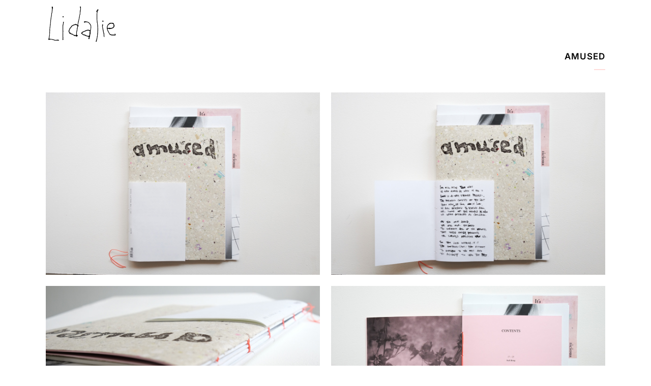

--- FILE ---
content_type: text/css
request_url: https://lidalie.com/wp-content/uploads/useanyfont/uaf.css?ver=1751451934
body_size: 33
content:
				@font-face {
					font-family: 'lidalie';
					src: url('/wp-content/uploads/useanyfont/5879Lidalie.woff2') format('woff2'),
						url('/wp-content/uploads/useanyfont/5879Lidalie.woff') format('woff');
					  font-display: auto;
				}

				.lidalie{font-family: 'lidalie' !important;}

		